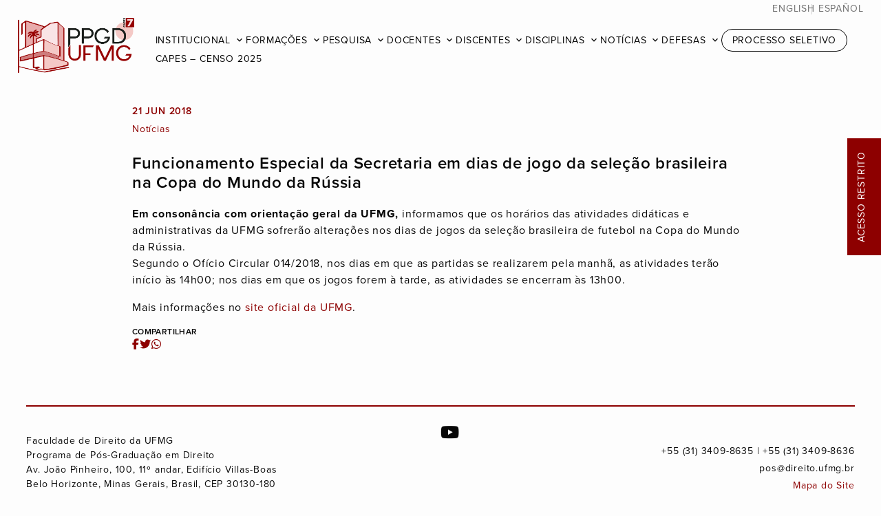

--- FILE ---
content_type: text/html; charset=UTF-8
request_url: https://pos.direito.ufmg.br/funcionamento-especial-da-secretaria-em-dias-de-jogo-da-selecao-brasileira-na-copa/
body_size: 30222
content:
<!doctype html>
<html dir="ltr" xml:lang="pt-br" lang="pt-br" xmlns="http://www.w3.org/1999/xhtml" xmlns:fb="http://www.facebook.com/2008/fbml" itemscope="" itemtype="http://schema.org/">
<head>
	<!-- Desenvolvido por COA | carolina-almeida.com -->
    <title>  Funcionamento Especial da Secretaria em dias de jogo da seleção brasileira na Copa do Mundo da Rússia | PPGD UFMG</title>
	<meta charset="UTF-8" />
	<meta name="viewport" content="width=device-width, initial-scale=1" />
	<meta property="og:type" content="website">
	<meta property="og:image" content="https://pos.direito.ufmg.br/wp-content/themes/ppgd2024/assets/images/ppgd-og.jpg" />
	<link rel="icon" type="image/svg" href="https://pos.direito.ufmg.br/wp-content/themes/ppgd2024/assets/images/favicon.ico">
    <link rel="stylesheet" href="https://cdnjs.cloudflare.com/ajax/libs/font-awesome/5.15.2/css/all.min.css">
	<link rel="stylesheet" href="https://fonts.googleapis.com/icon?family=Material+Icons">
	<link rel="stylesheet" href="https://fonts.googleapis.com/icon?family=Material+Icons+Outlined">
	<script type="text/javascript" src="https://code.jquery.com/jquery-3.4.1.min.js" crossorigin></script>
	<script src="https://kit.fontawesome.com/45348db705.js" crossorigin="anonymous"></script>

	
	<meta name='robots' content='max-image-preview:large' />
<link rel='stylesheet' id='wp-block-library-css' href='https://pos.direito.ufmg.br/wp-includes/css/dist/block-library/style.min.css?ver=6.6.2' type='text/css' media='all' />
<style id='classic-theme-styles-inline-css' type='text/css'>
/*! This file is auto-generated */
.wp-block-button__link{color:#fff;background-color:#32373c;border-radius:9999px;box-shadow:none;text-decoration:none;padding:calc(.667em + 2px) calc(1.333em + 2px);font-size:1.125em}.wp-block-file__button{background:#32373c;color:#fff;text-decoration:none}
</style>
<style id='global-styles-inline-css' type='text/css'>
:root{--wp--preset--aspect-ratio--square: 1;--wp--preset--aspect-ratio--4-3: 4/3;--wp--preset--aspect-ratio--3-4: 3/4;--wp--preset--aspect-ratio--3-2: 3/2;--wp--preset--aspect-ratio--2-3: 2/3;--wp--preset--aspect-ratio--16-9: 16/9;--wp--preset--aspect-ratio--9-16: 9/16;--wp--preset--color--black: #000000;--wp--preset--color--cyan-bluish-gray: #abb8c3;--wp--preset--color--white: #ffffff;--wp--preset--color--pale-pink: #f78da7;--wp--preset--color--vivid-red: #cf2e2e;--wp--preset--color--luminous-vivid-orange: #ff6900;--wp--preset--color--luminous-vivid-amber: #fcb900;--wp--preset--color--light-green-cyan: #7bdcb5;--wp--preset--color--vivid-green-cyan: #00d084;--wp--preset--color--pale-cyan-blue: #8ed1fc;--wp--preset--color--vivid-cyan-blue: #0693e3;--wp--preset--color--vivid-purple: #9b51e0;--wp--preset--gradient--vivid-cyan-blue-to-vivid-purple: linear-gradient(135deg,rgba(6,147,227,1) 0%,rgb(155,81,224) 100%);--wp--preset--gradient--light-green-cyan-to-vivid-green-cyan: linear-gradient(135deg,rgb(122,220,180) 0%,rgb(0,208,130) 100%);--wp--preset--gradient--luminous-vivid-amber-to-luminous-vivid-orange: linear-gradient(135deg,rgba(252,185,0,1) 0%,rgba(255,105,0,1) 100%);--wp--preset--gradient--luminous-vivid-orange-to-vivid-red: linear-gradient(135deg,rgba(255,105,0,1) 0%,rgb(207,46,46) 100%);--wp--preset--gradient--very-light-gray-to-cyan-bluish-gray: linear-gradient(135deg,rgb(238,238,238) 0%,rgb(169,184,195) 100%);--wp--preset--gradient--cool-to-warm-spectrum: linear-gradient(135deg,rgb(74,234,220) 0%,rgb(151,120,209) 20%,rgb(207,42,186) 40%,rgb(238,44,130) 60%,rgb(251,105,98) 80%,rgb(254,248,76) 100%);--wp--preset--gradient--blush-light-purple: linear-gradient(135deg,rgb(255,206,236) 0%,rgb(152,150,240) 100%);--wp--preset--gradient--blush-bordeaux: linear-gradient(135deg,rgb(254,205,165) 0%,rgb(254,45,45) 50%,rgb(107,0,62) 100%);--wp--preset--gradient--luminous-dusk: linear-gradient(135deg,rgb(255,203,112) 0%,rgb(199,81,192) 50%,rgb(65,88,208) 100%);--wp--preset--gradient--pale-ocean: linear-gradient(135deg,rgb(255,245,203) 0%,rgb(182,227,212) 50%,rgb(51,167,181) 100%);--wp--preset--gradient--electric-grass: linear-gradient(135deg,rgb(202,248,128) 0%,rgb(113,206,126) 100%);--wp--preset--gradient--midnight: linear-gradient(135deg,rgb(2,3,129) 0%,rgb(40,116,252) 100%);--wp--preset--font-size--small: 13px;--wp--preset--font-size--medium: 20px;--wp--preset--font-size--large: 36px;--wp--preset--font-size--x-large: 42px;--wp--preset--spacing--20: 0.44rem;--wp--preset--spacing--30: 0.67rem;--wp--preset--spacing--40: 1rem;--wp--preset--spacing--50: 1.5rem;--wp--preset--spacing--60: 2.25rem;--wp--preset--spacing--70: 3.38rem;--wp--preset--spacing--80: 5.06rem;--wp--preset--shadow--natural: 6px 6px 9px rgba(0, 0, 0, 0.2);--wp--preset--shadow--deep: 12px 12px 50px rgba(0, 0, 0, 0.4);--wp--preset--shadow--sharp: 6px 6px 0px rgba(0, 0, 0, 0.2);--wp--preset--shadow--outlined: 6px 6px 0px -3px rgba(255, 255, 255, 1), 6px 6px rgba(0, 0, 0, 1);--wp--preset--shadow--crisp: 6px 6px 0px rgba(0, 0, 0, 1);}:where(.is-layout-flex){gap: 0.5em;}:where(.is-layout-grid){gap: 0.5em;}body .is-layout-flex{display: flex;}.is-layout-flex{flex-wrap: wrap;align-items: center;}.is-layout-flex > :is(*, div){margin: 0;}body .is-layout-grid{display: grid;}.is-layout-grid > :is(*, div){margin: 0;}:where(.wp-block-columns.is-layout-flex){gap: 2em;}:where(.wp-block-columns.is-layout-grid){gap: 2em;}:where(.wp-block-post-template.is-layout-flex){gap: 1.25em;}:where(.wp-block-post-template.is-layout-grid){gap: 1.25em;}.has-black-color{color: var(--wp--preset--color--black) !important;}.has-cyan-bluish-gray-color{color: var(--wp--preset--color--cyan-bluish-gray) !important;}.has-white-color{color: var(--wp--preset--color--white) !important;}.has-pale-pink-color{color: var(--wp--preset--color--pale-pink) !important;}.has-vivid-red-color{color: var(--wp--preset--color--vivid-red) !important;}.has-luminous-vivid-orange-color{color: var(--wp--preset--color--luminous-vivid-orange) !important;}.has-luminous-vivid-amber-color{color: var(--wp--preset--color--luminous-vivid-amber) !important;}.has-light-green-cyan-color{color: var(--wp--preset--color--light-green-cyan) !important;}.has-vivid-green-cyan-color{color: var(--wp--preset--color--vivid-green-cyan) !important;}.has-pale-cyan-blue-color{color: var(--wp--preset--color--pale-cyan-blue) !important;}.has-vivid-cyan-blue-color{color: var(--wp--preset--color--vivid-cyan-blue) !important;}.has-vivid-purple-color{color: var(--wp--preset--color--vivid-purple) !important;}.has-black-background-color{background-color: var(--wp--preset--color--black) !important;}.has-cyan-bluish-gray-background-color{background-color: var(--wp--preset--color--cyan-bluish-gray) !important;}.has-white-background-color{background-color: var(--wp--preset--color--white) !important;}.has-pale-pink-background-color{background-color: var(--wp--preset--color--pale-pink) !important;}.has-vivid-red-background-color{background-color: var(--wp--preset--color--vivid-red) !important;}.has-luminous-vivid-orange-background-color{background-color: var(--wp--preset--color--luminous-vivid-orange) !important;}.has-luminous-vivid-amber-background-color{background-color: var(--wp--preset--color--luminous-vivid-amber) !important;}.has-light-green-cyan-background-color{background-color: var(--wp--preset--color--light-green-cyan) !important;}.has-vivid-green-cyan-background-color{background-color: var(--wp--preset--color--vivid-green-cyan) !important;}.has-pale-cyan-blue-background-color{background-color: var(--wp--preset--color--pale-cyan-blue) !important;}.has-vivid-cyan-blue-background-color{background-color: var(--wp--preset--color--vivid-cyan-blue) !important;}.has-vivid-purple-background-color{background-color: var(--wp--preset--color--vivid-purple) !important;}.has-black-border-color{border-color: var(--wp--preset--color--black) !important;}.has-cyan-bluish-gray-border-color{border-color: var(--wp--preset--color--cyan-bluish-gray) !important;}.has-white-border-color{border-color: var(--wp--preset--color--white) !important;}.has-pale-pink-border-color{border-color: var(--wp--preset--color--pale-pink) !important;}.has-vivid-red-border-color{border-color: var(--wp--preset--color--vivid-red) !important;}.has-luminous-vivid-orange-border-color{border-color: var(--wp--preset--color--luminous-vivid-orange) !important;}.has-luminous-vivid-amber-border-color{border-color: var(--wp--preset--color--luminous-vivid-amber) !important;}.has-light-green-cyan-border-color{border-color: var(--wp--preset--color--light-green-cyan) !important;}.has-vivid-green-cyan-border-color{border-color: var(--wp--preset--color--vivid-green-cyan) !important;}.has-pale-cyan-blue-border-color{border-color: var(--wp--preset--color--pale-cyan-blue) !important;}.has-vivid-cyan-blue-border-color{border-color: var(--wp--preset--color--vivid-cyan-blue) !important;}.has-vivid-purple-border-color{border-color: var(--wp--preset--color--vivid-purple) !important;}.has-vivid-cyan-blue-to-vivid-purple-gradient-background{background: var(--wp--preset--gradient--vivid-cyan-blue-to-vivid-purple) !important;}.has-light-green-cyan-to-vivid-green-cyan-gradient-background{background: var(--wp--preset--gradient--light-green-cyan-to-vivid-green-cyan) !important;}.has-luminous-vivid-amber-to-luminous-vivid-orange-gradient-background{background: var(--wp--preset--gradient--luminous-vivid-amber-to-luminous-vivid-orange) !important;}.has-luminous-vivid-orange-to-vivid-red-gradient-background{background: var(--wp--preset--gradient--luminous-vivid-orange-to-vivid-red) !important;}.has-very-light-gray-to-cyan-bluish-gray-gradient-background{background: var(--wp--preset--gradient--very-light-gray-to-cyan-bluish-gray) !important;}.has-cool-to-warm-spectrum-gradient-background{background: var(--wp--preset--gradient--cool-to-warm-spectrum) !important;}.has-blush-light-purple-gradient-background{background: var(--wp--preset--gradient--blush-light-purple) !important;}.has-blush-bordeaux-gradient-background{background: var(--wp--preset--gradient--blush-bordeaux) !important;}.has-luminous-dusk-gradient-background{background: var(--wp--preset--gradient--luminous-dusk) !important;}.has-pale-ocean-gradient-background{background: var(--wp--preset--gradient--pale-ocean) !important;}.has-electric-grass-gradient-background{background: var(--wp--preset--gradient--electric-grass) !important;}.has-midnight-gradient-background{background: var(--wp--preset--gradient--midnight) !important;}.has-small-font-size{font-size: var(--wp--preset--font-size--small) !important;}.has-medium-font-size{font-size: var(--wp--preset--font-size--medium) !important;}.has-large-font-size{font-size: var(--wp--preset--font-size--large) !important;}.has-x-large-font-size{font-size: var(--wp--preset--font-size--x-large) !important;}
:where(.wp-block-post-template.is-layout-flex){gap: 1.25em;}:where(.wp-block-post-template.is-layout-grid){gap: 1.25em;}
:where(.wp-block-columns.is-layout-flex){gap: 2em;}:where(.wp-block-columns.is-layout-grid){gap: 2em;}
:root :where(.wp-block-pullquote){font-size: 1.5em;line-height: 1.6;}
</style>
<link rel='stylesheet' id='ppgd-style-css' href='https://pos.direito.ufmg.br/wp-content/themes/ppgd2024/style.css?ver=1.4.3' type='text/css' media='all' />
<link rel="https://api.w.org/" href="https://pos.direito.ufmg.br/wp-json/" /><link rel="alternate" title="JSON" type="application/json" href="https://pos.direito.ufmg.br/wp-json/wp/v2/posts/6689" /><link rel="canonical" href="https://pos.direito.ufmg.br/funcionamento-especial-da-secretaria-em-dias-de-jogo-da-selecao-brasileira-na-copa/" />
<link rel='shortlink' href='https://pos.direito.ufmg.br/?p=6689' />
<link rel="alternate" title="oEmbed (JSON)" type="application/json+oembed" href="https://pos.direito.ufmg.br/wp-json/oembed/1.0/embed?url=https%3A%2F%2Fpos.direito.ufmg.br%2Ffuncionamento-especial-da-secretaria-em-dias-de-jogo-da-selecao-brasileira-na-copa%2F" />
<link rel="alternate" title="oEmbed (XML)" type="text/xml+oembed" href="https://pos.direito.ufmg.br/wp-json/oembed/1.0/embed?url=https%3A%2F%2Fpos.direito.ufmg.br%2Ffuncionamento-especial-da-secretaria-em-dias-de-jogo-da-selecao-brasileira-na-copa%2F&#038;format=xml" />
<link rel="icon" href="https://pos.direito.ufmg.br/downloads/cropped-FLAVICON-ICONE-32x32.png" sizes="32x32" />
<link rel="icon" href="https://pos.direito.ufmg.br/downloads/cropped-FLAVICON-ICONE-192x192.png" sizes="192x192" />
<link rel="apple-touch-icon" href="https://pos.direito.ufmg.br/downloads/cropped-FLAVICON-ICONE-180x180.png" />
<meta name="msapplication-TileImage" content="https://pos.direito.ufmg.br/downloads/cropped-FLAVICON-ICONE-270x270.png" />

</head>

<body class="post-template-default single single-post postid-6689 single-format-standard">

	<header class="header-principal normal">

						 
					<a class="logo-box" href="https://pos.direito.ufmg.br"><img class="logo" src="https://pos.direito.ufmg.br/downloads/ppgd-hor.png" style="width:auto; height:80px;"/></a>
								

		<div id="menu" class="menu">
			<ul class="language desktop">
					<li class="lang-item lang-item-5 lang-item-en no-translation lang-item-first"><a  lang="en-US" hreflang="en-US" href="https://pos.direito.ufmg.br/en/">English</a></li>
	<li class="lang-item lang-item-9 lang-item-es no-translation"><a  lang="es-ES" hreflang="es-ES" href="https://pos.direito.ufmg.br/es/">Español</a></li>
			</ul>
			<input type="checkbox" id="menu-toggle" />
			<label for="menu-toggle" class="menu-toggle no-select">
				<span></span>
				<span></span>
				<span></span>
			</label>
			<nav class="nav">
				<ul class="language mobile">
						<li class="lang-item lang-item-5 lang-item-en no-translation lang-item-first"><a  lang="en-US" hreflang="en-US" href="https://pos.direito.ufmg.br/en/">English</a></li>
	<li class="lang-item lang-item-9 lang-item-es no-translation"><a  lang="es-ES" hreflang="es-ES" href="https://pos.direito.ufmg.br/es/">Español</a></li>
				</ul>
				<ul id="menu-menu-pt" class="menu"><li id="menu-item-14" class="menu-item menu-item-type-post_type menu-item-object-page menu-item-home menu-item-has-children menu-item-14"><a href="https://pos.direito.ufmg.br/">Institucional</a>
<ul class="sub-menu">
	<li id="menu-item-16" class="menu-item menu-item-type-post_type menu-item-object-page menu-item-home menu-item-16"><a href="https://pos.direito.ufmg.br/">Sobre o PPGD UFMG</a></li>
	<li id="menu-item-15" class="menu-item menu-item-type-post_type menu-item-object-page menu-item-15"><a href="https://pos.direito.ufmg.br/coordenacao/">Coordenação</a></li>
	<li id="menu-item-21" class="menu-item menu-item-type-post_type menu-item-object-page menu-item-21"><a href="https://pos.direito.ufmg.br/colegiado/">Colegiado</a></li>
	<li id="menu-item-40" class="menu-item menu-item-type-post_type menu-item-object-page menu-item-40"><a href="https://pos.direito.ufmg.br/reunioes-decisoes/">Reuniões e Decisões</a></li>
	<li id="menu-item-27785" class="menu-item menu-item-type-post_type menu-item-object-page menu-item-27785"><a href="https://pos.direito.ufmg.br/comissoes-do-ppgd-ufmg/">Comissões</a></li>
	<li id="menu-item-34" class="menu-item menu-item-type-post_type menu-item-object-page menu-item-34"><a href="https://pos.direito.ufmg.br/secretaria/">Secretaria</a></li>
	<li id="menu-item-33" class="menu-item menu-item-type-post_type menu-item-object-page menu-item-33"><a href="https://pos.direito.ufmg.br/financeiro/">Financeiro</a></li>
	<li id="menu-item-64" class="menu-item menu-item-type-post_type menu-item-object-page menu-item-64"><a href="https://pos.direito.ufmg.br/avaliacao-e-autoavaliacao/">Avaliação e Autoavaliação</a></li>
	<li id="menu-item-63" class="menu-item menu-item-type-post_type menu-item-object-page menu-item-63"><a href="https://pos.direito.ufmg.br/metas-e-estrategias/">Planejamento e Metas</a></li>
	<li id="menu-item-62" class="menu-item menu-item-type-post_type menu-item-object-page menu-item-62"><a href="https://pos.direito.ufmg.br/egressos/">Egressos</a></li>
	<li id="menu-item-39" class="menu-item menu-item-type-post_type menu-item-object-page menu-item-39"><a href="https://pos.direito.ufmg.br/normas-academicas/">Normas acadêmicas</a></li>
</ul>
</li>
<li id="menu-item-61" class="menu-item menu-item-type-post_type menu-item-object-page menu-item-has-children menu-item-61"><a href="https://pos.direito.ufmg.br/doutorado-e-mestrado/">Formações</a>
<ul class="sub-menu">
	<li id="menu-item-68" class="menu-item menu-item-type-post_type menu-item-object-page menu-item-68"><a href="https://pos.direito.ufmg.br/doutorado-e-mestrado/">Doutorado e Mestrado</a></li>
	<li id="menu-item-67" class="menu-item menu-item-type-post_type menu-item-object-page menu-item-67"><a href="https://pos.direito.ufmg.br/pos-doutorado/">Pós-doutorado</a></li>
	<li id="menu-item-66" class="menu-item menu-item-type-post_type menu-item-object-page menu-item-66"><a href="https://pos.direito.ufmg.br/doutorado-interinstitucional/">Doutorado Interinstitucional</a></li>
	<li id="menu-item-65" class="menu-item menu-item-type-post_type menu-item-object-page menu-item-65"><a href="https://pos.direito.ufmg.br/cursos-de-especializacao/">Cursos de Especialização</a></li>
</ul>
</li>
<li id="menu-item-99" class="menu-item menu-item-type-post_type menu-item-object-page menu-item-has-children menu-item-99"><a href="https://pos.direito.ufmg.br/area-de-concentracao/">Pesquisa</a>
<ul class="sub-menu">
	<li id="menu-item-105" class="menu-item menu-item-type-post_type menu-item-object-page menu-item-105"><a href="https://pos.direito.ufmg.br/area-de-concentracao/">Área de Concentração</a></li>
	<li id="menu-item-24390" class="menu-item menu-item-type-post_type menu-item-object-page menu-item-24390"><a href="https://pos.direito.ufmg.br/linhas-de-pesquisa/">Linhas de Pesquisa</a></li>
	<li id="menu-item-103" class="menu-item menu-item-type-post_type menu-item-object-page menu-item-103"><a href="https://pos.direito.ufmg.br/projetos-coletivos/">Projetos Coletivos</a></li>
	<li id="menu-item-102" class="menu-item menu-item-type-post_type menu-item-object-page menu-item-102"><a href="https://pos.direito.ufmg.br/colaboracoes-nacionais/">Colaborações Nacionais</a></li>
	<li id="menu-item-101" class="menu-item menu-item-type-post_type menu-item-object-page menu-item-101"><a href="https://pos.direito.ufmg.br/colaboracoes-internacionais/">Colaborações Internacionais</a></li>
	<li id="menu-item-100" class="menu-item menu-item-type-post_type menu-item-object-page menu-item-100"><a href="https://pos.direito.ufmg.br/publicacoes/">Publicações</a></li>
	<li id="menu-item-26570" class="menu-item menu-item-type-post_type menu-item-object-page menu-item-26570"><a href="https://pos.direito.ufmg.br/producoes-destaque/">Produções em Destaque</a></li>
</ul>
</li>
<li id="menu-item-119" class="menu-item menu-item-type-post_type menu-item-object-page menu-item-has-children menu-item-119"><a href="https://pos.direito.ufmg.br/docentes/">Docentes</a>
<ul class="sub-menu">
	<li id="menu-item-24612" class="menu-item menu-item-type-post_type menu-item-object-page menu-item-24612"><a href="https://pos.direito.ufmg.br/docentes/">Professores Permanentes</a></li>
	<li id="menu-item-24656" class="menu-item menu-item-type-post_type menu-item-object-page menu-item-24656"><a href="https://pos.direito.ufmg.br/professores-colaboradores/">Professores Colaboradores</a></li>
	<li id="menu-item-24657" class="menu-item menu-item-type-post_type menu-item-object-page menu-item-24657"><a href="https://pos.direito.ufmg.br/professores-visitantes/">Professores Visitantes</a></li>
	<li id="menu-item-24655" class="menu-item menu-item-type-post_type menu-item-object-page menu-item-24655"><a href="https://pos.direito.ufmg.br/credenciamento-docente/">Credenciamento Docente</a></li>
	<li id="menu-item-120" class="menu-item menu-item-type-post_type menu-item-object-page menu-item-120"><a href="https://pos.direito.ufmg.br/area-docente/">Formulários Docentes</a></li>
</ul>
</li>
<li id="menu-item-154" class="menu-item menu-item-type-post_type menu-item-object-page menu-item-has-children menu-item-154"><a href="https://pos.direito.ufmg.br/discentes/">Discentes</a>
<ul class="sub-menu">
	<li id="menu-item-167" class="menu-item menu-item-type-post_type menu-item-object-page menu-item-167"><a href="https://pos.direito.ufmg.br/discentes/">Área Discentes</a></li>
	<li id="menu-item-29308" class="menu-item menu-item-type-post_type menu-item-object-page menu-item-29308"><a href="https://pos.direito.ufmg.br/teste/">Doutorandos</a></li>
	<li id="menu-item-29307" class="menu-item menu-item-type-post_type menu-item-object-page menu-item-29307"><a href="https://pos.direito.ufmg.br/mestrandos/">Mestrandos</a></li>
	<li id="menu-item-168" class="menu-item menu-item-type-post_type menu-item-object-page menu-item-168"><a href="https://pos.direito.ufmg.br/calendario-academico/">Calendário acadêmico 2026</a></li>
	<li id="menu-item-166" class="menu-item menu-item-type-post_type menu-item-object-page menu-item-166"><a href="https://pos.direito.ufmg.br/creditos-exigidos/">Créditos exigidos</a></li>
	<li id="menu-item-165" class="menu-item menu-item-type-post_type menu-item-object-page menu-item-165"><a href="https://pos.direito.ufmg.br/matricula/">Matrícula</a></li>
	<li id="menu-item-164" class="menu-item menu-item-type-post_type menu-item-object-page menu-item-164"><a href="https://pos.direito.ufmg.br/exame-de-qualificacao/">Exame de qualificação</a></li>
	<li id="menu-item-163" class="menu-item menu-item-type-post_type menu-item-object-page menu-item-163"><a href="https://pos.direito.ufmg.br/defesa-de-tese-e-dissertacao/">Defesa de tese e dissertação</a></li>
	<li id="menu-item-162" class="menu-item menu-item-type-post_type menu-item-object-page menu-item-162"><a href="https://pos.direito.ufmg.br/prazos-para-defesa/">Prazos para defesa</a></li>
	<li id="menu-item-161" class="menu-item menu-item-type-post_type menu-item-object-page menu-item-161"><a href="https://pos.direito.ufmg.br/estagio-docencia/">Estágio docência</a></li>
	<li id="menu-item-160" class="menu-item menu-item-type-post_type menu-item-object-page menu-item-160"><a href="https://pos.direito.ufmg.br/pesquisa-avancada/">Pesquisa avançada</a></li>
	<li id="menu-item-159" class="menu-item menu-item-type-post_type menu-item-object-page menu-item-159"><a href="https://pos.direito.ufmg.br/producao-academica/">Produção acadêmica</a></li>
	<li id="menu-item-158" class="menu-item menu-item-type-post_type menu-item-object-page menu-item-158"><a href="https://pos.direito.ufmg.br/bolsas/">Bolsas</a></li>
	<li id="menu-item-157" class="menu-item menu-item-type-post_type menu-item-object-page menu-item-157"><a href="https://pos.direito.ufmg.br/doutorado-sanduiche/">Doutorado sanduíche</a></li>
	<li id="menu-item-25260" class="menu-item menu-item-type-post_type menu-item-object-page menu-item-25260"><a href="https://pos.direito.ufmg.br/doutorado-em-cotutela/">Doutorado em Cotutela</a></li>
	<li id="menu-item-156" class="menu-item menu-item-type-post_type menu-item-object-page menu-item-156"><a href="https://pos.direito.ufmg.br/requerimento-de-diploma/">Requerimento de diploma</a></li>
	<li id="menu-item-155" class="menu-item menu-item-type-post_type menu-item-object-page menu-item-155"><a href="https://pos.direito.ufmg.br/formularios-discentes/">Formulários Discentes</a></li>
	<li id="menu-item-169" class="menu-item menu-item-type-post_type menu-item-object-page menu-item-169"><a href="https://pos.direito.ufmg.br/normas-academicas/">Normas acadêmicas</a></li>
</ul>
</li>
<li id="menu-item-125" class="menu-item menu-item-type-post_type menu-item-object-page menu-item-has-children menu-item-125"><a href="https://pos.direito.ufmg.br/?page_id=89">Disciplinas</a>
<ul class="sub-menu">
	<li id="menu-item-30894" class="menu-item menu-item-type-post_type menu-item-object-page menu-item-30894"><a href="https://pos.direito.ufmg.br/oferta/">Oferta de Disciplinas</a></li>
	<li id="menu-item-30891" class="menu-item menu-item-type-post_type menu-item-object-page menu-item-30891"><a href="https://pos.direito.ufmg.br/disciplinasisoladas/">Isoladas</a></li>
</ul>
</li>
<li id="menu-item-113" class="menu-item menu-item-type-post_type menu-item-object-page menu-item-has-children menu-item-113"><a href="https://pos.direito.ufmg.br/noticias/">Notícias</a>
<ul class="sub-menu">
	<li id="menu-item-116" class="menu-item menu-item-type-taxonomy menu-item-object-category current-post-ancestor current-menu-parent current-post-parent menu-item-116"><a href="https://pos.direito.ufmg.br/noticias/noticias/">Notícias</a></li>
	<li id="menu-item-118" class="menu-item menu-item-type-taxonomy menu-item-object-category menu-item-118"><a href="https://pos.direito.ufmg.br/noticias/eventos/">EVENTOS</a></li>
	<li id="menu-item-114" class="menu-item menu-item-type-taxonomy menu-item-object-category menu-item-114"><a href="https://pos.direito.ufmg.br/noticias/editais-bolsas/">Editais e Bolsas</a></li>
</ul>
</li>
<li id="menu-item-106" class="menu-item menu-item-type-post_type menu-item-object-page menu-item-has-children menu-item-106"><a href="https://pos.direito.ufmg.br/defesas-marcadas/">Defesas</a>
<ul class="sub-menu">
	<li id="menu-item-109" class="menu-item menu-item-type-post_type menu-item-object-page menu-item-109"><a href="https://pos.direito.ufmg.br/defesas-marcadas/">Próximas defesas</a></li>
	<li id="menu-item-108" class="menu-item menu-item-type-post_type menu-item-object-page menu-item-108"><a href="https://pos.direito.ufmg.br/dissertacoes-de-mestrado/">Dissertações defendidas</a></li>
	<li id="menu-item-107" class="menu-item menu-item-type-post_type menu-item-object-page menu-item-107"><a href="https://pos.direito.ufmg.br/teses/">Teses defendidas</a></li>
</ul>
</li>
<li id="menu-item-110" class="menu-item menu-item-type-post_type menu-item-object-page menu-item-110"><a href="https://pos.direito.ufmg.br/processo-seletivo/">Processo Seletivo</a></li>
<li id="menu-item-30544" class="menu-item menu-item-type-post_type menu-item-object-page menu-item-30544"><a href="https://pos.direito.ufmg.br/capes-censo-da-pos-graduacao-2025/">CAPES – Censo 2025</a></li>
</ul>				<div class="restrito">
					<a href="/acessorestrito" target="_blank">Acesso Restrito</a>
				</div>
			</nav>
		</div>
		
	</header> 
<div id="primary" class="content">
  
  <div class="single-content">
    <div class="single-header">
       
      <div class="single-header-infos">
                    <p class="blog-date">21 jun 2018</p>
                <div class="blog-categories"><span>Notícias</span></div>
      </div>
      <h2>Funcionamento Especial da Secretaria em dias de jogo da seleção brasileira na Copa do Mundo da Rússia</h2>
    </div>

    <div class="single-txt">
      <div class="single-txt-content"><p><strong>Em consonância com orientação geral da UFMG,</strong> informamos que os horários das atividades didáticas e administrativas da UFMG sofrerão alterações nos dias de jogos da seleção brasileira de futebol na Copa do Mundo da Rússia.<br />
Segundo o Ofício Circular 014/2018, nos dias em que as partidas se realizarem pela manhã, as atividades terão início às 14h00; nos dias em que os jogos forem à tarde, as atividades se encerram às 13h00.</p>
<p>Mais informações no <a href="https://ufmg.br/comunicacao/noticias/ufmg-tera-expediente-alterado-nos-dias-de-jogos-da-selecao-na-copa">site oficial da UFMG</a>.</p>
</div>
    </div>

    <div class="single-share">
      <div class="share-icon">
        <h5 class="share-txt">Compartilhar</h5>
        <ul class="share-social-icons">
          <li class="facebook-share"><a href="https://www.facebook.com/sharer/sharer.php?u=https://pos.direito.ufmg.br/funcionamento-especial-da-secretaria-em-dias-de-jogo-da-selecao-brasileira-na-copa/" onclick="return fbs_click()" target="_blank"><i class="fab fa-facebook-f" aria-hidden="true"></i></a></li>
          <li class="twitter-share"><a href="https://twitter.com/share?url=https://pos.direito.ufmg.br/funcionamento-especial-da-secretaria-em-dias-de-jogo-da-selecao-brasileira-na-copa/&text=Funcionamento Especial da Secretaria em dias de jogo da seleção brasileira na Copa do Mundo da Rússia" onclick="javascript:window.open(this.href, '', 'menubar=no,toolbar=no,resizable=yes,scrollbars=yes,height=300,width=600');return false;" target="_blank"><i class="fab fa-twitter" aria-hidden="true"></i></a></li>
          <li class="whatsapp-share"><a href="https://api.whatsapp.com/send?text=https://pos.direito.ufmg.br/funcionamento-especial-da-secretaria-em-dias-de-jogo-da-selecao-brasileira-na-copa/" data-action="share/whatsapp/share" onClick="javascript:window.open(this.href, '', 'menubar=no,toolbar=no,resizable=yes,scrollbars=yes,height=300,width=600');return false;" target="_blank"><i class="fab fa-whatsapp" aria-hidden="true"></i></a></li>
        </ul>
      </div>
    </div>

  </div>

</div>


<footer>

	<div class="footer-col footer-col-1">
		<div class="col-block"><pre>Faculdade de Direito da UFMG
Programa de Pós-Graduação em Direito
Av. João Pinheiro, 100, 11º andar, Edifício Villas-Boas
Belo Horizonte, Minas Gerais, Brasil, CEP 30130-180</pre>
</div>
	</div>

	<div class="footer-col footer-col-2">
		            <div class="socials">
                <ul>
                                                                                                    <li><a href="https://www.youtube.com/c/ProgramaDePosGraduacaoEmDireitoUFMG" target="_blank"><i class="fab fa-youtube"></i></a></li>                                    </ul>
            </div>
            		<div class="col-block"><p>+55 (31) 3409-8635 | +55 (31) 3409-8636<br />
pos@direito.ufmg.br</p>
<p><a href="/mapa">Mapa do Site</a></p>
</div>
	</div>

</footer>


<script type="text/javascript" src="https://pos.direito.ufmg.br/wp-content/themes/ppgd2024/assets/js/scripts-1.0.0.js"></script>

<script type="text/javascript">

$(document).ready(function(){

    $('#primary').on('click', 'a', function(e) {
        e.target.target = '_blank';
    });
    
});
	
</script>



</body>
</html> 

--- FILE ---
content_type: text/css
request_url: https://pos.direito.ufmg.br/wp-content/themes/ppgd2024/style.css?ver=1.4.3
body_size: 40694
content:
@charset "UTF-8";

/*
Theme Name: PPGD UFMG
Author: Carolina Almeida
Author URI: https://carolina-almeida.com
Description: PPGD is a theme created for the Centre for Legal Research and Post-Graduation Studies of the Federal University of Minas Gerais (UFMG), Brazil.
Requires at least: 5.3
Tested up to: 5.8
Requires PHP: 5.6
Version: 1.4.3
License: GNU General Public License v2 or later
License URI: http://www.gnu.org/licenses/gpl-2.0.html
Text Domain: PPGD UFMG
Tags: ngo, institutional

PPGD UFMG Theme, (C) 2024 Programa de Pós Graduação em Direito da UFMG
PPGD UFMG is distributed under the terms of the GNU GPL.
*/

@import url("https://use.typekit.net/wox7zvg.css");

@font-face {
    font-family: 'fontello';
    src: url('../institutociclica/assets/font/fontello.eot?20233135');
    src: url('../institutociclica/assets/font/fontello.eot?20233135#iefix') format('embedded-opentype'),
         url('../institutociclica/assets/font/fontello.woff2?20233135') format('woff2'),
         url('../institutociclica/assets/font/fontello.woff?20233135') format('woff'),
         url('../institutociclica/assets/font/fontello.ttf?20233135') format('truetype'),
         url('../institutociclica/assets/font/fontello.svg?20233135#fontello') format('svg');
    font-weight: normal;
    font-style: normal;
  }
  /* Chrome hack: SVG is rendered more smooth in Windozze. 100% magic, uncomment if you need it. */
  /* Note, that will break hinting! In other OS-es font will be not as sharp as it could be */
  /*
  @media screen and (-webkit-min-device-pixel-ratio:0) {
    @font-face {
      font-family: 'fontello';
      src: url('../font/fontello.svg?20233135#fontello') format('svg');
    }
  }
  */
  [class^="icon-"]:before, [class*=" icon-"]:before {
    font-family: "fontello";
    font-style: normal;
    font-weight: normal;
    speak: never;
  
    display: inline-block;
    text-decoration: inherit;
    width: 1em;
    margin-right: .2em;
    text-align: center;
    /* opacity: .8; */
  
    /* For safety - reset parent styles, that can break glyph codes*/
    font-variant: normal;
    text-transform: none;
  
    /* fix buttons height, for twitter bootstrap */
    line-height: 1em;
  
    /* Animation center compensation - margins should be symmetric */
    /* remove if not needed */
    margin-left: .2em;
  
    /* you can be more comfortable with increased icons size */
    /* font-size: 120%; */
  
    /* Font smoothing. That was taken from TWBS */
    -webkit-font-smoothing: antialiased;
    -moz-osx-font-smoothing: grayscale;
  
    /* Uncomment for 3D effect */
    /* text-shadow: 1px 1px 1px rgba(127, 127, 127, 0.3); */
  }
  
.icon-orcid:before { content: '\e800'; } /* '' */
.icon-lattes:before { content: '\e801'; } /* '' */
.icon-academia:before { content: '\e802'; } /* '' */

* {
    font-family: proxima-nova, sans-serif;
    font-weight: 400;
    font-style: normal;
}

:root {
	/* Font Family */
	--global--font-primary: proxima-nova, sans-serif;
	--global--font-secondary: proxima-nova, sans-serif;
    
	/* Font Size */
	--global--font-size-base: 16px;
	--global--font-size-xxs: 12px;
	--global--font-size-xs: 14px;
	--global--font-size-sm: 16px;
	--global--font-size-md: 18px;
	--global--font-size-l: 24px;
	--global--font-size-lg: 36px;
	--global--font-size-xl: 48px;
	--global--font-size-xxl: 72px;
	--global--font-size-xxxl: 120px;
	--global--letter-spacing: 0.05em;

	/* Line Height */
	--global--line-height-body: 1.5;
	--global--line-height-heading: 1.2;

	/* Colors */
	--global--color-black: #070707;
	--global--color-white: #FDFDFD;
    --global--color-red: #8D0000;
    --global--color-gray: #707070;
    --global--color-gray-light: #B1B1B1;
	--global--color-primary: var(--global--color-black);

	/* Body text color, site title, footer text color. */
	--global--color-secondary: var(--global--color-black);

	/* Headings */
	--global--color-primary-hover: var(--global--color-primary);
	--global--color-background: var(--global--color-white);

	/* Mint, default body background */
	--global--color-border: var(--global--color-primary);
}

.admin-bar {
	--global--admin-bar--height: 32px;
}
@media only screen and (max-width: 782px) {

	.admin-bar {
		--global--admin-bar--height: 46px;
	}
}

/*GENERAL*/

body {
	font-family: var(--global--font-primary);
	font-size: var(--global--font-size-sm);
	line-height: var(--global--line-height-body);
	letter-spacing: var(--global--letter-spacing);
	margin: 0;
	position: relative;
	scrollbar-color: var(--global--color-black) var(--global--color-black);
	scrollbar-width: thin;
	overflow-x: hidden;
	z-index: -1;
	color: var(--global--color-black);
	background-color: var(--global--color-white); 
    overflow-y: scroll;
}

body.hidden {
	height: 100vh;
	overflow: hidden;
}

b {font-weight: 700;}

a {
	transition: 0.4s all;
	color: var(--global--color-red);
    text-decoration: none;
}

a:hover{
	color: var(--global--color-gray);
	transition: 0.4s all;
}

h1 font, h2 font, h3 font, h4 font, h5 font, h6 font,
h1, h2, h3, h4, h5, h6,
h1 em, h2 em, h3 em, h4 em, h5 em, h6 em {
	font-family: var(--global--font-secondary);
	font-weight: 600;
	letter-spacing: 0.03em;
	line-height: var(--global--line-height-heading);
	margin: 0;
}

h1 {
    font-size: var(--global--font-size-lg);
    color: var(--global--color-red);
}
h2 {font-size: var(--global--font-size-l);}
h3 {font-size: var(--global--font-size-md);}
h4 {font-size: var(--global--font-size-sm);}
h5 {font-size: var(--global--font-size-xs);}

button {
    transition: 0.2s all;
    user-select: none;
}

button:focus{outline: none;}

::-webkit-scrollbar-track
{
	-webkit-box-shadow: none;
	background-color: var(--global--color-gray-light);
    border-radius: 20px;
}

::-webkit-scrollbar
{
	width: 10px;
	background-color: var(--global--color-gray-light);
    border-radius: 20px;
}

::-webkit-scrollbar-thumb
{
	background-color: var(--global--color-red);
	border: 2px solid var(--global--color-red);
    border-radius: 20px;
}

.no-select {
  -webkit-touch-callout: none; /* iOS Safari */
    -webkit-user-select: none; /* Safari */
     -khtml-user-select: none; /* Konqueror HTML */
       -moz-user-select: none; /* Old versions of Firefox */
        -ms-user-select: none; /* Internet Explorer/Edge */
            user-select: none; /* Non-prefixed version, currently
                                  supported by Chrome, Edge, Opera and Firefox */
}

a.prevent {cursor: default !important;}


input[type="submit"],
.wp-block-button__link,
.btn {
    font-family: var(--global--font-primary);
    font-size: var(--global--font-size-md);
    font-weight: 400;
    text-transform: lowercase;
    background-color: transparent;
    color: var(--global--color-red);
    border: 1px solid var(--global--color-red);
    border-radius: 30px;
    cursor: pointer;
    padding: 15px 30px;
    display: flex;
    align-items: center;
    position: relative;
    transition: 0.4s all;
    margin-left: 0;
    height: 27px;
    z-index: 0;
    user-select: none;
    -webkit-user-select: none;
}

.wp-block-button__link {line-height: 1;}

input[type="submit"]:hover + label,
.wp-block-button__link:hover,
.btn.active,
a:hover .btn, .btn:hover {
    color: var(--global--color-white);
    background-color: var(--global--color-red);
    transform: scale(0.95);
}

.btn:disabled {
    opacity: 0.3;
    pointer-events: none;
}

.background-blue .btn-txt,
.btn-txt {
    font-family: var(--global--font-primary);
    font-weight: 400;
    text-transform: initial;
}

.fixed {position: fixed;}

em {font-style: italic;}

strong span,
strong em,
strong {font-weight: 700;}

.clear {
    float: none;
    clear: both;
}

.txt {text-align: justify;}

input {border-radius: 0;}

.entry-content h2 {margin: 30px 0 10px;}

.entry-content h3 {margin: 30px 0 0;}

.entry-content h3.wp-block-heading {margin: 30px 0 10px;}

.entry-content h4 {margin: 20px 0 0;}

.wp-block-separator {
    border: none;
    border-top: 1px solid var(--global--color-gray-light);
}

.wp-block-table td, .wp-block-table th {
    border: 1px solid var(--global--color-gray-light);
    padding: 10px;
    border-left: none;
    border-right: none;
}

.expand-collapse {margin: 0;}

.expand-collapse thead {transition: 0.4s;}

.expand-collapse tbody {visibility: hidden;}

.expand-collapse-title {
    border-bottom: 1px solid var(--global--color-gray-light);
    margin: 0 !important;
    user-select: none;
}

.expand-collapse-title + .panel,
.expand-collapse .panel {
    max-height: 0;
    overflow: hidden;
    padding: 0 10px;
    transition: max-height 0.5s cubic-bezier(0, 1, 0, 1);
}

.expand-collapse-title + .panel {margin: 0 !important;}

.expand-collapse.active tbody {visibility: visible;}

.expand-collapse.active .panel {
    max-height: 9999px;
    transition: max-height 1s ease-in-out;
    padding: 10px 10px 30px;
    border-bottom: 1px solid var(--global--color-gray-light);
}

.expand-collapse-title.active + .panel {
    max-height: 9999px;
    transition: max-height 1s ease-in-out;
    padding: 0 10px 30px;
}

.wp-block-table.expand-collapse thead {
    border-bottom: 1px solid var(--global--color-gray-light);
    transition: 0.2s all ease;
}

.expand-collapse-title:hover,
.expand-collapse thead:hover,
.expand-collapse.active thead {color: var(--global--color-red);}

.expand-collapse-title + .panel tr:first-child td {border-top: none;}

.expand-collapse-title + .panel tr:last-child td {border-bottom: none;}

.wp-block-table.expand-collapse td {
    border: none;
    padding: 0;
}

.expand-collapse-title,
.wp-block-table.expand-collapse th {
    border: none;
    padding: 10px;
    position: relative;
    overflow: hidden;
    cursor: pointer;
}

.expand-collapse-title {border-bottom: 1px solid var(--global--color-gray-light);}

.expand-collapse-title::after,
.expand-collapse th::after {
    font-family: "Material Icons";
    content: "\e145";
    position: absolute;
    top: 10px;
    right: 10px;
}

.expand-collapse-title.active::after,
.expand-collapse.active th::after {content: "\e15b";}

#primary {
    position: relative;
    padding: calc(4vw + 100px) 10vw 50px;
    min-height: calc(100vh - (8vw + 230px));
}

.documento a::before {
    content: "\e24d";
    font-family: "Material Icons Outlined";
    position: relative;
    top: 2px;
    margin-right: 8px;
    transition: 0.2s all;
}

/*
-----
HEADER
-----
*/

.header-principal {
    display: grid;
    grid-template-areas: "logo menu";
    grid-template-columns: 200px auto;
    width: 96vw;
    padding: 2vw;
    user-select: none;
    z-index: 3;
    top: 0;
    left: 0;
    align-items: center;
    position: fixed;
    transition: 0.4s all;
    background-color: var(--global--color-white);
}

.header-principal .logo {
    grid-area: logo;
    background-size: contain;
    background-repeat: no-repeat;
    background-position: left;
    transition: 0.4s all;
    height: 100px;
    width: 100%;
    margin: 0 auto;
    transition: 0.4s all;
}

.header-principal.small {padding: 20px 2vw;}

.header-principal.small .logo {height: 60px !important;}

.header-principal .logo a {
    height: 100%;
    width: 100%;
    display: block;
}

.home .header-principal .logo a {pointer-events: none;}

.header-principal #menu {
    grid-area: menu;
    position: relative;
}

#menu-toggle {display: none;}

.menu-toggle {display: none;}

.menu .nav {
    display: flex;
    flex-wrap: wrap;
    grid-template-areas: "language" "menu";
    column-gap: 20px;
    justify-content: flex-end;
}

#menu-menu-principal {padding: 0 50px 0 0;}

.menu .nav ul:not(.sub-menu) {
    display: flex;
    flex-wrap: wrap;
    column-gap: 20px;
    margin: 0;
    padding: 0;
    list-style: none;
    align-items: center;
}

.menu .nav ul li {display: flex;}

.menu .nav ul a {
    text-decoration: none;
    font-size: var(--global--font-size-xs);
    font-weight: 400;
    text-transform: uppercase;
    color: var(--global--color-black);
    transition: 0.4s all;
    position: relative;
}

.menu .nav ul li.active a,
.menu .nav ul a:hover {color: var(--global--color-red);}

/* Submenu */

.menu-item-has-children {
    display: flex;
    position: relative;
    cursor: pointer;
}

.menu .nav ul li.menu-item-has-children ul li::before {display: none;}

.menu-item-has-children::after {
    font-family: "Material Icons";
    content: "\e5cf";
    margin-left: 5px;
    margin-top: -2px;
    transition: 0.4s all;
}

.menu-item-has-children.active::after {color: var(--global--color-red);}

.menu-item-has-children:hover::after {
    transform: rotate(-180deg);
    color: var(--global--color-red);
}

.sub-menu {
    min-width: 100%;
    padding: 0;
    top: 30px;
    position: absolute;
    background: var(--global--color-white);
    z-index: 100;
    transition: 0.5s padding, 0.5s background;
}

.menu .nav ul li.active ul.sub-menu a {color: var(--global--color-black);}

.menu .nav ul li.active ul.sub-menu li.active a,
.menu .nav ul li.active ul.sub-menu a:hover {color: var(--global--color-red);}

.menu .nav ul.sub-menu a {font-size: var(--global--font-size-xxs);}

.menu-item-has-children:not(:hover) .sub-menu li {
    visibility: hidden;
    height: 0;
    padding-top: 0;
    padding-bottom: 0;
    margin: 0;
    color: rgba(25,25,25,0);
    transition: 
      0.5s 0.1s height,
      0.5s 0.1s padding,
      0.5s 0.1s margin,
      0.3s color,
      0.6s visibility;
    z-index: 99;
}

.menu-item-has-children .sub-menu li {
    overflow: hidden;
    height: auto;
    padding: 5px 10px;
    background: rgba(0,0,0,0);
    white-space: nowrap;
    transition: 
      0.5s height cubic-bezier(.73,.32,.34,1.5),
      0.5s padding cubic-bezier(.73,.32,.34,1.5),
      0.5s margin cubic-bezier(.73,.32,.34,1.5),
      0.5s 0.2s color,
      0.2s visibility;
}

#menu-item-25642 a,
#menu-item-25744 a,
#menu-item-110 a {
    padding: 5px 15px;
    border: 1px solid var(--global--color-black);
    border-radius: 20px;
}

#menu-item-25642.active a,
#menu-item-25642 a:hover,
#menu-item-25744.active a,
#menu-item-25744 a:hover,
#menu-item-110.active a,
#menu-item-110 a:hover {
    border: 1px solid var(--global--color-red);
    background-color: var(--global--color-red);
    color: var(--global--color-white);
    transform: scale(0.95);
}

/* Sidebar */

.restrito {
    position: absolute;
    transform: rotate(-90deg);
    width: 170px;
    text-align: center;
    right: -90px;
    top: 30vh;
}

.restrito a {
    display: block;
    padding: 10px 0 25px 0;
    color: var(--wp--preset--color--white);
    background-color: var(--global--color-red);
    text-transform: uppercase;
    font-size: var(--global--font-size-xs);
    transition: 0.4s ease-in-out all;
}

.restrito a:hover {
    transform: scale(0.95);
    background-color: var(--global--color-black);
}

.socials {
    display: flex;
    align-items: flex-end;
}

.socials ul {
    display: flex;
    column-gap: 20px;
    list-style: none;
    margin: 0;
    padding: 0;
}

.menu .nav .socials ul {column-gap: 20px;}

.socials ul li:hover::before,
.socials ul li:hover a::before {display: none;}

.socials i {
    font-size: var(--global--font-size-sm);
    color: var(--global--color-red);
    transition: 0.4s all;
}

.socials i:hover {
    color: var(--global--color-yellow);
    transform: scale(0.9);
}

/* Polylang */

ul.language {
    display: flex;
    column-gap: 15px;
    list-style: none;
    margin: 0;
    padding: 0;
    position: absolute;
    top: -40px;
    right: 0;
    transition: 0.4s all;
}

.header-principal.small ul.language {top: -30px;}

ul.language li:not(:first-child) a::before {
    content: "";
    height: 15px;
    width: 1.5px;
    background-color: var(--global--color-gray);
    position: absolute;
    top: 4px;
    left: -10px;
    opacity: 0.3;
    transition: 0.4s all;
}

ul.language a:not(:first-child):hover::before {
    left: -12px;
    transform: scale(1);
}

ul.language a {
    color: var(--global--color-gray);
    position: relative;
    transition: 0.4s all;
    text-transform: uppercase;
    font-size: var(--global--font-size-xs);
}

ul.language a:hover {
    color: var(--global--color-red);
    transform: scale(0.9);
}

ul.language a:first-child {
    margin-left: 5px;
    float: right;
}

/* Botão Lateral */

.side-btn {
    position: absolute;
    transform: rotate(-90deg);
    width: 145px;
    display: flex;
    padding: 10px 25px 10px 25px;
    background-color: var(--global--color-yellow);
    right: calc(-75px + 10px);
    top: 40vh;
    transition: 0.4s all;
    color: var(--global--color-red);
    font-family: var(--global--font-secondary);
    text-transform: uppercase;
    -webkit-user-select: none;
    font-weight: 600;
    justify-content: center;
}

.side-btn:hover {
    background-color: var(--global--color-red);
    transform: rotate(-90deg) scale(0.95);
    color: var(--global--color-red);
}

/* Expand/Collapse */

.collapse:not(.show){display:none}

.collapsing{height:0;overflow:hidden;transition:height .35s ease}

@media (prefers-reduced-motion:reduce){
    .collapsing{transition:none}
}

.collapsing.collapse-horizontal{width:0;height:auto;transition:width .35s ease}

@media (prefers-reduced-motion:reduce){
    .collapsing.collapse-horizontal{transition:none}
}

/*
FOOTER
*/

footer {
    margin: 0 3vw;
    padding: 2vw 0;
    display: grid;
    font-size: var(--global--font-size-xs);
    grid-template-columns: 1fr 1fr;
    grid-template-areas: "footer-col-1 footer-col-2";
    justify-content: space-between;
    border-top: 2px solid var(--global--color-red);
    color: var(--global--color-black);
    width: 94vw;
}

.footer-col-1 {grid-area: footer-col-1;}

.footer-col-2 {
    grid-area: footer-col-2;
    text-align: right;
}

footer p {
    margin: 0;
    line-height: 1.8em;
}

footer .socials {justify-content: right;}

footer .socials ul {
    margin: 0;
    padding: 0;
    list-style: none;
    display: flex;
    column-gap: 20px;
    justify-content: right;
}

footer .socials i {
    font-size: var(--global--font-size-l);
    transition: 0.3s all;
    color: var(--global--color-black);
}

footer .socials a:hover i {color: var(--global--color-red);}

footer .socials a:hover {transform: scale(0.9);}

footer p.copyrights {
    font-size: var(--global--font-size-xxs);
    color: var(--global--color-gray-light);
}

/*
404
*/

.error404 #primary {
    display: flex;
    justify-content: center;
    align-items: center;
    text-align: center;
}

.error404 h1 {
    font-size: var(--global--font-size-xxxl);
    color: var(--global--color-offwhite);
    line-height: 1;
}

.error404 p {margin: 10px 0 0;}

/*
HOMEPAGE
*/

.home .entry-image {
    min-height: 100px;
    margin-left: -10vw;
    width: 100vw;
    background-position: center;
    background-repeat: no-repeat;
    background-size: cover;
}

.home .wp-block-columns:first-child {
    margin-left: -10vw;
    width: 90vw;
}

.home .banner-col {
    padding: 3vw 5vw;
    margin: -100px 0 0;
}

/* Blog Grid */

.blog-grid {margin: 100px 10vw 50px;}

.blog-grid table {
    width: 100%;
    border: none !important;
}

.blog-grid table thead {display: none;}

.blog-grid table tbody {
    display: flex;
    flex-wrap: wrap;
    gap: 3vw;
}

.blog-item {
    width: calc((74vw - 20px)/3);
    height: auto;
    position: relative;
    display: flex;
    flex-wrap: wrap;
    align-content: flex-start;
    cursor: pointer;
    transition: 0.3s all;
    border-top: none;
    border-left: none;
    border-right: none;
    border-bottom: 2px solid var(--global--color-red);
    transform: scale(1);
}

.blog-item:hover {
    transform: scale(0.95);
    transition: 0.3s all;
    border-bottom: 2px solid var(--global--color-red);
}

.blog-grid table td {
    width: 100%;
    padding: 0 !important;
    border: none !important;
}

p.blog-date {
    margin: 0 0 5px;
    font-size: var(--global--font-size-xs);
    text-transform: uppercase;
    font-weight: 600;
    color: var(--global--color-red);
    position: relative;
}

.sticky-post .blog-date::after {
    font-family: "Material Icons";
    content: "\e892";
    position: absolute;
    top: 0;
    right: 0;
}

.blog-item:hover .blog-date p {color: var(--global--color-red);}

.blog-categories {
    display: flex;
    flex-wrap: wrap;
    column-gap: 20px;
}

.blog-categories span {
    font-size: var(--global--font-size-xs);
    color: var(--global--color-red);
    margin-bottom: 5px;
    display: block;
}

.blog-item:hover .blog-categories span {color: var(--global--color-red);}

.blog-item-txt {
    color: var(--global--color-black);
    transition: 0.4s all;
    display: grid;
    align-content: space-between;
}

.blog-item:hover .blog-item-txt {color: var(--global--color-red);}

.blog-item:hover .blog-item-txt p {color: var(--global--color-red);}

.blog-item-txt p span {font-weight: 600;}

.blog-item-txt .btn {
    color: var(--global--color-red);
    text-transform: uppercase;
    font-size: var(--global--font-size-xxs);
}

.blog-item:hover .blog-item-txt .btn {color: var(--global--color-red);}

.blog-item:hover .blog-item-txt .btn::before,
.blog-item-txt .btn::before {display: none;}

.blog-item-txt .btn::after {
    right: -20px;
    top: 8px;
    transition: 0.4s all;
}

.blog-txt {
    margin: 10px 0 20px;
    word-break: break-word;
}

.blog-btn {
    display: flex;
    justify-content: center;
    margin: 0 0 80px;
}

.dataTables_info,
.dataTables_length {display: none;}

.home #blog-table_paginate,
.home #blog-table_filter {display: none;}

.blog-footer {
    display: flex;
    justify-content: space-between;
    margin: 0 20px 5px 0;
}

p.blog-author {
    margin: 0 0 10px;
    color: var(--global--color-red);
}

p.blog-author span {font-weight: 600;}

/*
BLOG TEMPLATE
*/

.blog-filter {
    display: flex;
    flex-wrap: wrap;
    gap: 15px 10px;
    margin: 20px 0 0;
    width: calc(100% - 100px);
}

.blog-filter input[type="radio"] {display: none;}

.blog-filter label {
    padding: 8px 35px;
    border: 1px solid var(--global--color-black);
    color: var(--global--color-black);
    border-radius: 30px;
    text-transform: uppercase;
    font-size: var(--global--font-size-xs);
    font-weight: 600;
    user-select: none;
    cursor: pointer;
    transition: 0.4s all;
}

.blog-filter input[class="active"] + label,
.blog-filter label:hover,
.blog-filter input[type="radio"]:checked + label {
    color: var(--global--color-white);
    background-color: var(--global--color-black);
    border: 1px solid var(--global--color-black);
}

.blog-grid {
    margin: 50px 0;
}

#team-table thead,
#blog-table thead {display: none;}

#blog-table_filter {
    position: absolute;
    right: 0;
    top: -85px;
    display: block;
}

.dataTables_wrapper .dataTables_filter {
    display: none;
    opacity: 0.5;
    transition: 0.3s all;
}

.dataTables_wrapper .dataTables_filter:hover {opacity: 1;}

.dataTables_wrapper .dataTables_filter input {
    width: 300px;
    border-top: none;
    border-left: none;
    border-right: none;
    border-bottom: 1px solid var(--global--color-black);
    border-radius: 0;
    text-transform: uppercase;
    font-size: var(--global--font-size-xs);
    padding: 5px 0;
    font-family: var(--global--font-secondary);
    color: var(--global--color-black);
}

.dataTables_wrapper .dataTables_filter input::placeholder {color: var(--global--color-black);}

.dataTables_wrapper .dataTables_filter input:focus {outline: none;}

.dataTables_wrapper .dataTables_filter label::after {
    font-family: "Material Icons";
    content: "\e8b6";
    font-size: var(--global--font-size-md);
    font-weight: 400;
    position: absolute;
    display: flex;
    align-items: center;
    height: 30px;
    right: 0;
    bottom: 5px;
    z-index: 0;
    color: var(--global--color-black);
    background-color: transparent;
}

#blog-table_paginate {
    margin: 30px 0 0;
    padding: 0;
    width: 100%;
    display: flex;
    justify-content: center;
}

#blog-table_paginate span {
    display: flex;
    column-gap: 10px
}

#blog-table_paginate a {
    background: transparent;
    border: none;
    color: var(--global--color-black) !important;
    padding: 0;
    margin: 0;
    min-width: auto;
}

#blog-table_paginate a:hover,
#blog-table_paginate a.current {font-weight: 600;}

/*
REUNIÕES
*/

.highlight-block {
    display: inline-block !important;
    padding: 20px;
    margin: 10px 0 0;
}

.entry-content h4.wp-block-heading {margin: 0;}

/*
TEAM
*/

.page-template-team table.dataTable {border: none;}

.page-template-team #team-table_filter {
    position: relative;
    left: 0;
    top: 0;
    display: block;
    float: left;
    margin-bottom: 30px;
}

.team-grid table.dataTable tbody td {padding: 0;}

.team-group {
    display: flex;
    flex-wrap: wrap;
    gap: 3vw 2vw;
}

.team-item {
    width: calc((70vw - 15px)/6);
    height: 100%;
    position: relative;
    overflow: hidden;
    transition: 0.4s all;
    cursor: pointer;
}

.team-img-box {
    width: calc((70vw - 15px)/6);
    height: calc((70vw - 15px)/6*1.2);
    opacity: 1;
    transition: 0.4s all;
    margin: 0;
    overflow: hidden;
    border-radius: 0;
}

.team-img {
    width: 100%;
    height: 100%;
    background-position: center;
    background-repeat: no-repeat;
    background-size: cover;
    background-blend-mode: multiply;
    transition: 0.4s all;
    filter: grayscale(1);
    transform: scale(1.1);
    z-index: 0;
    position: relative;
}

.team-item:hover .team-img {
    filter: grayscale(0);
    transform: scale(1);
    background-blend-mode: normal;
}

.team-item.active .team-img {
    background-blend-mode: normal;
    opacity: 1;
    filter: grayscale(0);
}

.team-item td {padding: 0;}

.team-item h3 {
    margin-top: 10px;
    transition: 0.3s all ease-in-out;
    font-size: var(--global--font-size-xs);
}

/*
.team-item a {
    font-size: var(--global--font-size-xs);
    color: var(--global--color-black);
    position: relative;
    display: inline-block;
    width: 100%;
    min-height: 20px;
    margin-top: 3px;
}
*/

.team-item:hover h3 {
    color: var(--global--color-red);
    margin-top: 5px;
}

/*
.team-item:hover a {color: var(--global--color-red);}

.team-item a::after {
    font-family: "Material Icons Outlined";
    content: "\e145";
    position: absolute;
    height: 17px;
    width: 17px;
    display: flex;
    justify-content: center;
    align-content: center;
    right: 0;
    top: 0;
    border: 1px solid var(--global--color-gray-light);
    border-radius: 50%;
    padding: 0;
    transition: 0.4s all;
    font-size: var(--global--font-size-xxs);
    text-align: center;
}

.team-item:hover a::after {
    color: var(--global--color-white);
    background-color: var(--global--color-red);
    border: 1px solid var(--global--color-red);
}
*/

.team-img.icon-person {
    background-color: var(--global--color-gray-light);
    opacity: 0.4;
    display: flex;
    justify-content: center;
    align-items: center;
    height: calc((70vw - 15px) / 6* 1.2);
}

.team-img.icon-person .material-icons {
    font-size: var(--global--font-size-xxxl);
    color: var(--global--color-gray);
}

/*
SINGLE TEAM
*/

.single-docentes .single-content {
    display: grid;
    grid-template-areas:
        "team-image team-header"
        "team-content team-content";
    grid-auto-columns: 200px auto;
    column-gap: 20px;
}

.single-docentes .single-content .single-team-img {grid-area: team-image;}

.single-team-img {
    width: 200px;
    height: calc(200px* 1.2);
    background-position: center;
    background-repeat: no-repeat;
    background-size: cover;
    z-index: 0;
    position: relative;
}

.single-docentes .single-content .single-header {grid-area: team-header;}

.single-docentes .single-content .single-header {
	display: grid;
	grid-template-areas: "title language" "txt-highlight txt-highlight";
	grid-template-rows: 30px auto;
}

.single-docentes .single-content .single-header h2 {
    margin: 0 !important;
	grid-area: title;
}

.single-docentes .single-content .single-header .single-language {
	grid-area: language;
	display: flex;
	justify-content: end;
}

.single-language ul {
    padding: 0;
    margin: 0;
    list-style: none;
    display: flex;
    gap: 10px;
}

.single-language ul li {
    text-transform: lowercase;
    padding: 8px 20px;
    border: 1px solid var(--global--color-red);
    border-radius: 30px;
    display: flex;
    align-items: center;
    justify-content: center;
    user-select: none;
    cursor: pointer;
	transition: 0.4s all ease-in-out;
}

.single-language ul li:hover {
   	background-color: var(--global--color-red);
	color: var(--global--color-white);
	transition: 0.4s all ease-in-out;
	transform: scale(0.95);
}

.single-language ul li:hover a:hover,
.single-language ul li:hover a {color: var(--global--color-white);}

.single-docentes .single-content .single-header .single-txt-highlight {grid-area: txt-highlight;}

.single-docentes .single-content .single-txt {grid-area: team-content;}

.single-language .btn {
    font-size: var(--global--font-size-sm);
    padding: 10px 20px;
}

/*
SINGLE
*/

.single-post #primary {
    padding: calc(4vw + 100px) 15vw 50px;
}

p.blog-date span {
    text-transform: initial;
    color: var(--global--color-gray);
    margin-left: 10px;
    font-style: italic;
}

.single-header h2 {margin: 20px 0;}

.related-posts {margin: 0 calc(10vw - 5px);}

.related-posts .entry-header {
    margin: 50px 0 0;
}

.share-icon h5 {
    text-transform: uppercase;
    font-size: var(--global--font-size-xxs);
    font-weight: 600;
    font-family: var(--global--color-primary);
}

.share-social-icons {
    margin: 0;
    padding: 0;
    list-style: none;
    display: flex;
    column-gap: 20px;
}

/*
EDITAIS
*/

.page-id-129 .wp-block-table td {
    border-left: none;
    border-right: none;
}

/*
 * FILES
 * */

.files-grid {
    display: flex;
    flex-wrap: wrap;
    gap: 2vw;
}

.files-grid a {color: var(--global--color-black);}

.file-item {
    width: calc((80vw - 8vw - 15px) / 5);
	transition: 0.3s all ease-in-out
}

.file-item:hover {transform: scale(0.95);}

.files-grid a:hover {color: var(--global--color-red);}

.file-img-box {
    height: calc((80vw - 8vw - 15px) / 5* 1.4);
}

.file-img {
    width: 100%;
    height: 100%;
    background-position: center;
    background-size: cover;
}

.file-item h4 {margin-top: 10px;}

.file-item p {margin: 5px 0 0;}


.mobile {display: none !important;}

.desktop {display: flex !important;}

/*
 * MAPA DO SITE 
 * */

.wp-block-navigation .wp-block-navigation__submenu-icon {display: none;}

.wp-block-navigation__container:only-child, .wp-block-page-list:only-child {
    gap: 50px;
    align-items: start;
}

.wp-block-navigation .wp-block-navigation-item__content.wp-block-navigation-item__content {
    font-weight: 600;
}

.wp-block-navigation .wp-block-navigation-item {
    display: grid;
}

.wp-block-navigation .has-child .wp-block-navigation__submenu-container {
    height: auto;
    left: 0;
    opacity: 1;
    overflow: visible;
    position: relative;
    top: 5px;
    visibility: visible;
    width: 100%;
}

.wp-block-navigation:not(.has-background) .wp-block-navigation__submenu-container {border: none;}

.wp-block-navigation .wp-block-navigation-item {
    font-size: var(--global--font-size-xs);
    width: 180px;
}

.wp-block-navigation .has-child .wp-block-navigation__submenu-container>.wp-block-navigation-item>.wp-block-navigation-item__content {
    padding: 8px 0;
}

.wp-block-navigation .wp-block-navigation-item__content.wp-block-navigation-item__content:hover {
    color: var(--global--color-red);
}

ul .wp-block-navigation-item__content span {font-weight: 600;}

ul.wp-block-navigation-submenu .wp-block-navigation-item__content span {
    font-weight: 400;
}

/*
RESPONSIVE
*/

@media (max-width: 1023px) {

    .desktop {display: none !important;}

    .mobile {display: flex !important;}

    :root {
        
        /* Font Size */
        --global--font-size-base: 14px;
        --global--font-size-xxs: 10px;
        --global--font-size-xs: 12px;
        --global--font-size-sm: 14px;
        --global--font-size-md: 16px;
        --global--font-size-l: 18px;
        --global--font-size-lg: 24px;
        --global--font-size-xl: 30px;
        --global--font-size-xxl: 36px;
    }
    
    h1 {font-size: var(--global--font-size-lg);}
    h2 {font-size: var(--global--font-size-l);}
    h3 {font-size: var(--global--font-size-md);}
    h4 {font-size: var(--global--font-size-sm);}
    h5 {font-size: var(--global--font-size-xs);}
    h6 {font-size: var(--global--font-size-xxs);}
    
    #primary {min-height: auto;}

    .wp-block-table.expand-collapse th {padding: 10px 30px 10px 10px;}

    .side-btn {right: calc(-85px + 10px);}

    .header-principal {
        width: 90vw;
        padding: 5vw;
    }

    .header-principal .logo-box,
    .header-principal .logo {height: 60px !important;}

    .header-principal.small {
        padding: 5vw;
        top: 0;
    }

    .header-principal.small .logo-box,
    .header-principal.small .logo {height: 40px !important;}

    .menu-toggle {
        position: relative;
        top: -5vw;
        display: flex;
        align-items: center;
        justify-content: center;
        flex-direction: column;
        width: 35px;
        height: 35px;
        transition: transform 250ms ease;
        cursor: pointer;
        z-index: 999;
        margin: 0;
    }

    .header-principal.small .menu-toggle {
        top: 0;
    }
    .menu-toggle span {
        position: relative;
        display: block;
        width: 30px;
        height: 2px;
        background-color: var(--global--color-red);
        float: right;
        transform-origin: center center;
        transition: transform 250ms ease;
    }

    .menu .nav {
        position: absolute;
        right: -105vw;
        transition: right 500ms ease;
        top: calc(-12.5px - 5vw);
        height: 100vh;
        width: 100vw;
        overflow-y: scroll;
        display: block;
        background-color: var(--global--color-black);
        z-index: 99;
        padding: 0;
        align-content: flex-start;
    }

    .menu .nav ul.menu {
        display: block;
        padding: 60px 0 0;
    }

    .menu .nav ul:not(.sub-menu) {display: block;}

    .menu .nav ul li {
        display: block;
        position: relative;
        margin-bottom: 0;
        padding: 15px 5vw;
    }
    
    .menu .nav ul.language {
        margin-left: 5vw;
        margin-top: 0;
    }

    .menu .nav ul.language li {padding: 0;}

    ul.language li:not(:first-child) a::before {
        height: 20px;
        top: 4px;
        left: -15px;
    }

    .sub-menu {
        position: relative;
        background-color: transparent;
        top: 10px;
    }

    .menu-item {
        border-bottom: 1px solid var(--global--color-gray);
    }

    .sub-menu .menu-item {border-bottom: none;}

    .menu-item-has-children::after {
        content: "\e145";
        position: absolute;
        top: 15px;
        right: 5vw;
        font-size: var(--global--font-size-l);
        color: var(--global--color-white);
    }

    .menu-item-has-children:hover::after {content: "\e15b";}

    .menu .nav ul a {color: var(--global--color-white);}

    .menu-toggle span:nth-of-type(1) {transform: translateY(-8px);}

    .menu-toggle span:nth-of-type(3) {transform: translateY(8px);}

    #menu-toggle:checked ~ .menu-toggle {
        background-color: transparent;
        transition: transform 250ms ease;
    }

    #menu-toggle:checked ~ .menu-toggle span {
        transition: transform 250ms ease;
        background-color: var(--global--color-red);
    }

    #menu-toggle:hover ~ .menu-toggle span:nth-of-type(1),
    #menu-toggle:checked ~ .menu-toggle span:nth-of-type(1) {transform: translateY(1px);}

    #menu-toggle:hover ~ .menu-toggle span:nth-of-type(2),
    #menu-toggle:checked ~ .menu-toggle span:nth-of-type(2) {display: none;}

    #menu-toggle:hover ~ .menu-toggle span:nth-of-type(3),
    #menu-toggle:hover ~ .menu-toggle span:nth-of-type(3) {transform: translateY(8px);}

    #menu-toggle:hover ~ .menu-toggle span:nth-of-type(3),
    #menu-toggle:checked ~ .menu-toggle span:nth-of-type(3) {transform: translateY(-1px);}

    #menu-toggle:checked ~ .nav {
        right: -5vw;
        transition: right 500ms ease;
    }

    .menu .nav ul li.active ul.sub-menu a {color: var(--global--color-white);}
	
	#menu-item-25642 a,
    #menu-item-25744 a,
    #menu-item-110 a {
        padding: 0;
        border: none;
    }

    .restrito {
        position: relative;
        transform: none;
        width: auto;
        text-align: center;
        right: 0;
        top: 0;
    }

    .restrito a {
        display: inline-block;
        padding: 10px 30px;
        color: var(--wp--preset--color--white);
        background-color: transparent;
        text-transform: uppercase;
        font-size: var(--global--font-size-sm);
        transition: 0.4s ease-in-out all;
        margin: 40px 0 20px 0;
        border: 1px solid var(--global--color-white);
        border-radius: 40px;
        user-select: none;
    }

    .header-principal {
        grid-template-areas:
            "logo menu";
        grid-template-columns: auto 35px;
    }

    .socials i,
    .menu .nav ul a {font-size: var(--global--font-size-md);}
    
    .menu .nav ul.sub-menu a {font-size: var(--global--font-size-sm);}

    .fixed-menu {display: none;}

    ul.language {
        display: flex;
        column-gap: 15px;
        top: 15px;
        right: auto;
        left: 0;
    }

	.single-post #primary,
    #primary {
        padding: calc(10vw + 60px) 5vw 50px;
    }

    footer {
        grid-template-columns: 100%;
    }

    /* Homepage */

    .home .entry-image {margin-left: -5vw;}

    .home .wp-block-columns:first-child {margin-left: 0;}

    /* TEAM */

    .page-template-team #team-table_filter {width: 100%;}

    .team-group {
        margin: 0;
        gap: 5vw;
        justify-content: center;
    }
	
    .team-item h3 {
        font-size: var(--global--font-size-sm);
    }

    /*.team-item a {font-size: var(--global--font-size-sm);}*/

    /* BLOG */

    .blog-grid {margin: 30px 0;}

    #blog-table_filter {
        position: relative;
        right: 0;
        top: 0 !important;
        margin: 0 0 30px;
    }

    .dataTables_wrapper .dataTables_filter input {width: 100%;}

    .blog-grid table tbody {gap: 10vw;}

    .blog-item {width: 90vw;}

    /* SINGLE */

    .single #primary {grid-template-columns: 100%;}

    .related-posts .entry-header {margin: 0;}

    .related-posts {margin: 0 5vw;}

    /* FILES */

    .page-template-files .page-header-txt {
        max-width: 90vw;
    }

    .file-grid {margin: 30px 0;}

    .file-item {width: calc(90vw - 40px);}

    /* 404 */

    .error404 #background-2 {display: none;}

    /* FOOTER */

    footer {
        width: 90vw;
        margin: 0 5vw;
        padding: 15px 0;
        height: auto;
        display: grid;
        font-size: var(--global--font-size-xs);
        grid-template-columns: 100%;
        grid-template-areas: 
            "footer-col-2"
            "footer-col-1";
        row-gap: 5px;
    }

    .footer-col-2,
    .footer-col-1 {text-align: center;}

    footer .socials {justify-content: center;}
	
	/* Files */
	
	.file-item {width: calc((90vw - 2vw - 15px) / 2);}
	
	.file-img-box {height: calc((90vw - 2vw - 15px) / 2* 1.4);}
	
	/* Single Team */
	
	.single-docentes .single-content {
		grid-template-areas:
			"team-image"
			"team-header"
			"team-content";
		grid-template-columns: 100%;
	}

	.single-docentes .single-content .single-header h2 {margin: 20px 0 10px !important;}

	.single-docentes .single-content .single-header {
		display: grid;
		grid-template-areas: "language" "title" "txt-highlight";
		grid-template-rows: auto;
		margin: 20px 0 0;
	}
	
	.single-docentes .single-content .single-header .single-language {justify-content: start;}
	
	.single-language ul li {
		padding: 4px 15px;
		height: 18px;
	}

}

@media (max-width: 1023px) and (min-width: 768px) {
	

    .team-item {
    	width: calc((70vw - 15px)/3);
    }

    .team-img-box {
    	width: calc((70vw - 15px)/3);
        height: calc(((70vw - 15px)/3) * 1.2);
    }

    .team-img.icon-person {
        height: calc(((70vw - 15px)/3) * 1.2);
    }

}

@media (max-width: 767px) {
	

    .team-item {
        width: calc(80vw/2);
    }

    .team-img-box {
        width: calc(80vw/2);
        height: calc((80vw/2) * 1.2);
    }

    .team-img.icon-person {
        height: calc((80vw/2) * 1.2);
    }

}